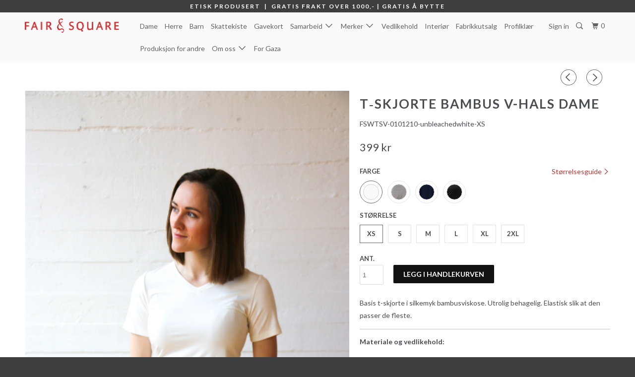

--- FILE ---
content_type: text/css
request_url: https://shopify-plugins.s3.amazonaws.com/crowdfunding-manager/store/c8bbf023c261fe4ab8891ae691a9b03c.css?0.6521674151538546
body_size: 1027
content:
#cfm-pre-order {
    background-color: #FF0000;
    border-width: 5px;
    border-style: solid;
    border-color: #FF0000;
    border-radius: 0px;
    color: #FFFFFF;
    font-size: 17px;
    font-weight: bold;
    font-style: normal;
    text-decoration: none;
    font-family: Trebuchet MS;
    padding: 3px 7px;
}
#cfm-pre-order:hover{
    color: #FFFFFF;
    background-color: #CD0000;
    border-color: #CD0000;
}
#cfm-description{
    background-color: #FFFFFF;
    border-width: 0px;
    border-style: default;
    border-color: #7A7A7A;
    border-radius: 0px;
}
#cfm-description, #cfm-description * {
    color: #000000;
}

/*** Progress Bar ***/
#cfm-description .cfm-progress-wrapper {
    border-width: 3px;
    border-style: solid;
    border-color: #7BD17A;
    background-color: #646464;
    border-radius: 7px;
}
#cfm-description .cfm-progress-bar {
    background-color: #15A113;
}
#cfm-description .cfm-progress-text {
    color: #FFFFC8;
    font-size: 14px;
}

